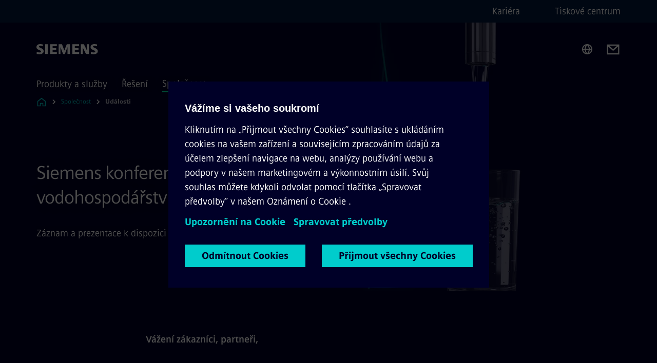

--- FILE ---
content_type: text/html
request_url: https://www.siemens.com/cz/cs/spolecnost/veletrhy-udalosti/konference-voda.html?elqTrackId=a53d0b92fe23489eb7ed9f93d0921261
body_size: 8612
content:
<!DOCTYPE html>
<html lang='cs' dir='ltr'>

  <head>
    <meta charset='utf-8' />
    <link rel="stylesheet" type="text/css" href="/assets/static/onRenderClient.45efb5d4.css"><link rel="stylesheet" type="text/css" href="/assets/static/search.1156d725.css"><link rel="stylesheet" type="text/css" href="/assets/static/StepCarousel.cca2ceee.css"><link rel="stylesheet" type="text/css" href="/assets/static/ResponsiveLayout.7f1d8e7e.css"><link rel="stylesheet" type="text/css" href="/assets/static/Modal.02e7bb2e.css"><link rel="stylesheet" type="text/css" href="/assets/static/ScrollbarShadows.5173f092.css"><link rel="stylesheet" type="text/css" href="/assets/static/use-section-in-viewport.db47ab30.css">
    <link rel="stylesheet" type="text/css" href="/assets/static/StageWrapper.f250b17a.css"><link rel="stylesheet" type="text/css" href="/assets/static/Logo.0c904b93.css"><link rel="stylesheet" type="text/css" href="/assets/static/SearchInput.2865e8cc.css"><link rel="stylesheet" type="text/css" href="/assets/static/Breadcrumbs.3497a2a9.css"><link rel="stylesheet" type="text/css" href="/assets/static/Button.7d9878e9.css"><link rel="stylesheet" type="text/css" href="/assets/static/DefaultPage.ec7bd55c.css"><link rel="preload" href="/assets/static/SectionAnchor.9aae9b0c.css" as="style" type="text/css"><meta name="viewport" content="width=device-width, initial-scale=1, maximum-scale=1, minimum-scale=1, user-scalable=no, viewport-fit=cover" /><meta name='app-revision' content='2025-11-20T10:13:36.000Z - master - 6f77caf' /><meta http-equiv='Cache-Control' content='public, max-age=600, must-revalidate'><link rel="preload" as="image" imagesrcset="https://assets.new.siemens.com/siemens/assets/api/uuid:acf3c970-d66b-416c-a2ea-1d610f365baf/width:3840/quality:high/Jarn-akademie-Siemens.webp 3840w,https://assets.new.siemens.com/siemens/assets/api/uuid:acf3c970-d66b-416c-a2ea-1d610f365baf/width:2732/quality:high/Jarn-akademie-Siemens.webp 2732w,https://assets.new.siemens.com/siemens/assets/api/uuid:acf3c970-d66b-416c-a2ea-1d610f365baf/width:2224/quality:high/Jarn-akademie-Siemens.webp 2224w,https://assets.new.siemens.com/siemens/assets/api/uuid:acf3c970-d66b-416c-a2ea-1d610f365baf/width:2048/quality:high/Jarn-akademie-Siemens.webp 2048w,https://assets.new.siemens.com/siemens/assets/api/uuid:acf3c970-d66b-416c-a2ea-1d610f365baf/width:1920/quality:high/Jarn-akademie-Siemens.webp 1920w,https://assets.new.siemens.com/siemens/assets/api/uuid:acf3c970-d66b-416c-a2ea-1d610f365baf/width:1266/quality:high/Jarn-akademie-Siemens.webp 1266w,https://assets.new.siemens.com/siemens/assets/api/uuid:acf3c970-d66b-416c-a2ea-1d610f365baf/width:1125/quality:high/Jarn-akademie-Siemens.webp 1125w,https://assets.new.siemens.com/siemens/assets/api/uuid:acf3c970-d66b-416c-a2ea-1d610f365baf/width:750/quality:high/Jarn-akademie-Siemens.webp 750w,https://assets.new.siemens.com/siemens/assets/api/uuid:acf3c970-d66b-416c-a2ea-1d610f365baf/width:640/quality:high/Jarn-akademie-Siemens.webp 640w,https://assets.new.siemens.com/siemens/assets/api/uuid:acf3c970-d66b-416c-a2ea-1d610f365baf/width:320/quality:high/Jarn-akademie-Siemens.webp 320w,https://assets.new.siemens.com/siemens/assets/api/uuid:acf3c970-d66b-416c-a2ea-1d610f365baf/width:100/quality:low/Jarn-akademie-Siemens.webp 100w" imagesizes="100vw" fetchpriority="high" /><title>Siemens konference: Umělá inteligence ve vodohospodářství - Siemens CZ</title>
<link rel="canonical" href="https://www.siemens.com/cz/cs/spolecnost/veletrhy-udalosti/konference-voda.html">
<meta name="dc.date.created" content="2022-04-20T09:00:00Z" data-generated="">
<meta name="dc.date.modified" content="2024-08-20T21:27:31Z" data-generated="">
<meta name="dc.identifier" content="/content/tenants/siemens-com/cz/cs/company/fairs-events/konference-voda" data-generated="">
<meta name="dc.language" content="cs" data-generated="">
<meta name="dc.region" content="cz" data-generated="">
<meta name="description" content="Access Siemens conference recordings and presentations on AI in water management - fill out the form to receive event details and insights." data-generated="">
<meta name="fragmentUUID" content="siem:UuMRFw5089Y" data-generated="">
<meta name="google-site-verification" content="Fvc_0K5ODtgQhJnUZsLIdmILnMTt2yNV_oA4xxtDVSw" data-generated="">
<meta name="language" content="cs" data-generated="">
<meta name="msapplication-tap-highlight" content="NO" data-generated="">
<meta name="org" content="CM" data-generated="">
<meta name="robots" content="follow,index" data-generated="">
<meta name="searchTeaserImage" content="https://assets.new.siemens.com/siemens/assets/api/uuid:acf3c970-d66b-416c-a2ea-1d610f365baf/width:2000/quality:high/Water-Campaign-2022-Water-industry.jpg" data-generated="">
<meta name="searchTitle" content="Siemens konference: Umělá inteligence ve vodohospodářství" data-generated="">
<meta name="tags" content="22de7236-d491-4593-8073-48faac4e7b3b,adedba27-94cb-46a4-885f-e1fe8654845c" data-generated="">
<meta name="template" content="fw_siemens-story-page" data-generated="">
<meta name="twitter:card" content="summary_large_image" data-generated="">
<meta name="twitter:description" content="Siemens konference: Umělá inteligence ve vodohospodářství" data-generated="">
<meta name="twitter:image" content="https://assets.new.siemens.com/siemens/assets/api/uuid:acf3c970-d66b-416c-a2ea-1d610f365baf/width:2000/quality:high/Water-Campaign-2022-Water-industry.jpg" data-generated="">
<meta name="twitter:site" content="@Siemens" data-generated="">
<meta name="twitter:title" content="Siemens konference: Umělá inteligence ve vodohospodářství" data-generated="">
<meta property="og:description" content="Siemens konference: Umělá inteligence ve vodohospodářství" data-generated="">
<meta property="og:image" content="https://assets.new.siemens.com/siemens/assets/api/uuid:acf3c970-d66b-416c-a2ea-1d610f365baf/width:2000/quality:high/Water-Campaign-2022-Water-industry.jpg" data-generated="">
<meta property="og:locale" content="cs" data-generated="">
<meta property="og:site_name" content="Siemens Česká republika" data-generated="">
<meta property="og:title" content="Siemens konference: Umělá inteligence ve vodohospodářství" data-generated="">
<meta property="og:type" content="website" data-generated="">
<meta property="og:url" content="https://www.siemens.com/cz/cs/spolecnost/veletrhy-udalosti/konference-voda.html" data-generated=""><link rel="preconnect" href="https://assets.adobedtm.com" /><link rel="preconnect" href="https://w3.siemens.com" /><link rel="preconnect" href="https://siemens.sc.omtrdc.net" /><link rel="preconnect" href="https://assets.new.siemens.com" /><link rel='preconnect' href='https://api.dc.siemens.com/fluidweb' /><script src='//assets.adobedtm.com/launch-EN94e8a0c1a62247fb92741f83d3ea12b6.min.js'></script><link rel="apple-touch-icon" sizes="180x180" href="https://cdn.c2comms.cloud/images/favicons/1.0/apple-touch-icon.png"><link rel="icon" type="image/png" sizes="32x32" href="https://cdn.c2comms.cloud/images/favicons/1.0/favicon-32x32.png"><link rel="icon" type="image/png" sizes="16x16" href="https://cdn.c2comms.cloud/images/favicons/1.0/favicon-16x16.png"><link rel="manifest" href="https://cdn.c2comms.cloud/images/favicons/1.0/site.webmanifest"><link rel="mask-icon" href="https://cdn.c2comms.cloud/images/favicons/1.0/safari-pinned-tab.svg" color="#5bbad5"><link rel="shortcut icon" href="https://cdn.c2comms.cloud/images/favicons/1.0/favicon.ico"><meta name="msapplication-TileColor" content="#da532c"><meta name="msapplication-config" content="https://cdn.c2comms.cloud/images/favicons/1.0/browserconfig.xml"><meta name="theme-color" content="#ffffff"><script> var _mtm = window._mtm = window._mtm || []; _mtm.push({'mtm.startTime': (new Date().getTime()), 'event': 'mtm.Start'});
      (function() {
        var d=document, g=d.createElement('script'), s=d.getElementsByTagName('script')[0];
        g.async=true; g.src='https://w3.siemens.com/js/container_Rfpo1n9N.js'; s.parentNode.insertBefore(g,s);
      })();
    </script>
  </head>

  <body class='fluidWebRoot'>
    <div id='app'><div class="app"><!--[--><div class="page fluidPage app--componentBelowHeader"><div class="fluidPage__wrapper page__wrapper"><!--[--><header class="header header--hasImageBackground"><ul class="skipLinks" data-ste-element="skip-links"><li><a style="" class="button button--tertiary button--default button--icon button--iconArrowRight button--iconRight button--link skipLinks__skipLink skipLinks__skipLink" data-ste-element href="#main" target="_self"><!--[-->Skip to main content<!--]--></a></li><li><a data-ste-element="inlineLink" class="skipLinks__skipLink inlineLink inlineLink--default skipLinks__skipLink" href="#navigation"><!--[--><!----><!--[--><!--[-->Skip to main navigation<!--]--><!--]--><span class="icon icon__name--chevron-right inlineLink__icon" data-ste-element="icon" style="--icon-color:white;--icon-size:20px;" position="after"></span><!--]--></a></li><li><a data-ste-element="inlineLink" class="skipLinks__skipLink inlineLink inlineLink--default skipLinks__skipLink" href="#footer"><!--[--><!----><!--[--><!--[-->Skip to footer<!--]--><!--]--><span class="icon icon__name--chevron-right inlineLink__icon" data-ste-element="icon" style="--icon-color:white;--icon-size:20px;" position="after"></span><!--]--></a></li></ul><div class="responsiveLayout responsiveLayout--hideOnXsmall responsiveLayout--hideOnSmall header__metaMenu"><!--[--><!----><nav aria-label="Header secondary navigation" class="secondaryNavigation" data-ste-element="secondary-navigation"><!----><ul class="secondaryNavigation__links"><!--[--><li><!--[--><a data-ste-element="metaNavigationLink" class="metaNavigationLink secondaryNavigation__link" href="https://kariera.siemens.cz/" data-v-b19e575c>Kariéra</a><!--]--></li><li><!--[--><a data-ste-element="metaNavigationLink" class="metaNavigationLink secondaryNavigation__link" href="https://www.siemenspress.cz/" data-v-b19e575c>Tiskové centrum</a><!--]--></li><!--]--></ul></nav><!--]--></div><div class="header__topBar"><div class="header__logoContainer"><!--[--><!----><div class="logo" data-ste-element="logo"><a class="logo__logo" tabindex="0" title="Siemens" aria-label="Siemens" href="https://www.siemens.com/cz/cs.html" target="_self"><!--[--><div class="logo__logoSiemens logo__logoSiemens--white"></div><!--]--></a></div><!--]--><!----></div><div class="header__iconsWrapper"><div class="headerSearch" data-ste-element="header-search"><form class="headerSearch__form"><!----><div class="headerSearch__animationWrapper"><div class="responsiveLayout responsiveLayout--hideOnMedium responsiveLayout--hideOnLarge responsiveLayout--hideOnXlarge"><!--[--><button class="headerSearch__icon" type="submit" value="search" aria-label="Ask or search anything…"></button><!--]--></div><div class="responsiveLayout responsiveLayout--hideOnXsmall responsiveLayout--hideOnSmall"><!--[--><div class="submitInput submitInput--normal submitInput--empty headerSearch__inputWrapper" data-ste-element="submitInput"><!--[--><!--]--><input id="submitInput__input" value data-hj-allow aria-controls="suggestionList__undefined" class="headerSearch__input submitInput__input" aria-label="Ask or search anything…" placeholder="Ask or search anything…" size="23" maxlength="2000" type="text"><!--[--><!--]--><button class="submitInput__applyButton submitInput__applyButton--search" aria-label="Ask or search anything…"></button><!--[--><!--]--></div><div style="display:none;" class="headerSearch__dropdown"><div><span class="headerSearch__suggestionAudioHint" aria-live="polite" tabindex="-1">0 suggestions available. Use the up and down arrow keys to navigate.</span><div class="headerSearch__suggestionHeadline" tabindex="-1">Search suggestion</div><ul id="suggestionList__undefined" class="headerSearch__suggestions"><!--[--><!--]--><!--[--><!--]--><!--[--><!--]--></ul></div><!----></div><!--]--></div></div></form></div><!----><!----><div class="header__regionSelectorWrapper"><div class="regionSelector"><button id="meta-nav" class="regionSelector__trigger" data-ste-element="region-selector" aria-label="Region Selector" aria-expanded="false" data-disable-live-translation><div class="responsiveLayout responsiveLayout--hideOnXsmall responsiveLayout--hideOnSmall responsiveLayout--hideOnMedium"><!--[--><span data-disable-live-translation>Česko</span><!--]--></div></button><!----><!----><!----></div></div><a style="" aria-label="Contact us" class="button button--tertiary button--default button--link header__contactUs header__contactUs" data-ste-element href="https://new.siemens.com/cz/cz/spolecnost/o-nas/kontakty.html" target="_self"><!--[--><!--]--></a><!----><div class="header__navigationCloseWrapper"><!----></div><!----></div></div><div class="header__navigationWrapper"><div style="display:none;"><!----></div><nav id="navigation" class="header__navigation" aria-label="Header primary navigation"><!----><div class="responsiveLayout responsiveLayout--hideOnMedium responsiveLayout--hideOnLarge responsiveLayout--hideOnXlarge"><!--[--><ul><div class="header__burgerMenuWrapper"><button id="navigation" class="header__burgerMenu" aria-label="main menu" aria-expanded="false"></button></div></ul><!--]--></div><div class="responsiveLayout responsiveLayout--hideOnXsmall responsiveLayout--hideOnSmall" style="display:contents;"><!--[--><div class="stepCarousel"><ul class="stepCarousel__links"><!--[--><li class="stepCarousel__link"><!--[--><button class="header__firstNaviItem" aria-expanded="false" aria-haspopup="false" aria-live="off">Produkty a služby</button><!--]--></li><li class="stepCarousel__link"><!--[--><button class="header__firstNaviItem" aria-expanded="false" aria-haspopup="false" aria-live="off">Řešení</button><!--]--></li><li class="stepCarousel__link"><!--[--><button class="header__firstNaviItem header__firstNaviItem--activePath" aria-expanded="false" aria-haspopup="false" aria-live="off">Společnost</button><!--]--></li><!--]--><li><!--[--><!--]--></li></ul><!----><!----></div><!--]--></div></nav></div><!----><!----><!----><!----></header><!----><!--]--><!--[--><!--[--><main id="main" class="contentTree" data-ste-element="content-tree"><div class="contentTree__itemsWrapper"><!--[--><div class="contentTree__item"><!--[--><!--[--><div class="pageSection pageSection__layoutStageFullWidth stage stage--firstStage option--sizeFullscreen stage--backgroundImageVideo" data-test="dads" id="siem:n9lVYLNu6CN" data-anchor="SiemenskonferenceUmelainteligencevevodohospodarstvi" data-ste-element="stage"><!--[--><!--[--><div class="stage__imageWrapper"><div class="stage__responsiveImage responsiveImage" data-ste-element="responsive-image" style=""><!--[--><picture><!--[--><source data-sizes="auto" type="image/webp" data-srcset="https://assets.new.siemens.com/siemens/assets/api/uuid:acf3c970-d66b-416c-a2ea-1d610f365baf/width:3840/quality:high/Jarn-akademie-Siemens.webp 3840w,https://assets.new.siemens.com/siemens/assets/api/uuid:acf3c970-d66b-416c-a2ea-1d610f365baf/width:2732/quality:high/Jarn-akademie-Siemens.webp 2732w,https://assets.new.siemens.com/siemens/assets/api/uuid:acf3c970-d66b-416c-a2ea-1d610f365baf/width:2224/quality:high/Jarn-akademie-Siemens.webp 2224w,https://assets.new.siemens.com/siemens/assets/api/uuid:acf3c970-d66b-416c-a2ea-1d610f365baf/width:2048/quality:high/Jarn-akademie-Siemens.webp 2048w,https://assets.new.siemens.com/siemens/assets/api/uuid:acf3c970-d66b-416c-a2ea-1d610f365baf/width:1920/quality:high/Jarn-akademie-Siemens.webp 1920w,https://assets.new.siemens.com/siemens/assets/api/uuid:acf3c970-d66b-416c-a2ea-1d610f365baf/width:1266/quality:high/Jarn-akademie-Siemens.webp 1266w,https://assets.new.siemens.com/siemens/assets/api/uuid:acf3c970-d66b-416c-a2ea-1d610f365baf/width:1125/quality:high/Jarn-akademie-Siemens.webp 1125w,https://assets.new.siemens.com/siemens/assets/api/uuid:acf3c970-d66b-416c-a2ea-1d610f365baf/width:750/quality:high/Jarn-akademie-Siemens.webp 750w,https://assets.new.siemens.com/siemens/assets/api/uuid:acf3c970-d66b-416c-a2ea-1d610f365baf/width:640/quality:high/Jarn-akademie-Siemens.webp 640w,https://assets.new.siemens.com/siemens/assets/api/uuid:acf3c970-d66b-416c-a2ea-1d610f365baf/width:320/quality:high/Jarn-akademie-Siemens.webp 320w,https://assets.new.siemens.com/siemens/assets/api/uuid:acf3c970-d66b-416c-a2ea-1d610f365baf/width:100/quality:low/Jarn-akademie-Siemens.webp 100w" data-lowsrc="https://assets.new.siemens.com/siemens/assets/api/uuid:acf3c970-d66b-416c-a2ea-1d610f365baf/width:100/quality:low/Jarn-akademie-Siemens.jpg"><source data-sizes="auto" data-srcset="https://assets.new.siemens.com/siemens/assets/api/uuid:acf3c970-d66b-416c-a2ea-1d610f365baf/width:3840/quality:high/Jarn-akademie-Siemens.jpg 3840w,https://assets.new.siemens.com/siemens/assets/api/uuid:acf3c970-d66b-416c-a2ea-1d610f365baf/width:2732/quality:high/Jarn-akademie-Siemens.jpg 2732w,https://assets.new.siemens.com/siemens/assets/api/uuid:acf3c970-d66b-416c-a2ea-1d610f365baf/width:2224/quality:high/Jarn-akademie-Siemens.jpg 2224w,https://assets.new.siemens.com/siemens/assets/api/uuid:acf3c970-d66b-416c-a2ea-1d610f365baf/width:2048/quality:high/Jarn-akademie-Siemens.jpg 2048w,https://assets.new.siemens.com/siemens/assets/api/uuid:acf3c970-d66b-416c-a2ea-1d610f365baf/width:1920/quality:high/Jarn-akademie-Siemens.jpg 1920w,https://assets.new.siemens.com/siemens/assets/api/uuid:acf3c970-d66b-416c-a2ea-1d610f365baf/width:1266/quality:high/Jarn-akademie-Siemens.jpg 1266w,https://assets.new.siemens.com/siemens/assets/api/uuid:acf3c970-d66b-416c-a2ea-1d610f365baf/width:1125/quality:high/Jarn-akademie-Siemens.jpg 1125w,https://assets.new.siemens.com/siemens/assets/api/uuid:acf3c970-d66b-416c-a2ea-1d610f365baf/width:750/quality:high/Jarn-akademie-Siemens.jpg 750w,https://assets.new.siemens.com/siemens/assets/api/uuid:acf3c970-d66b-416c-a2ea-1d610f365baf/width:640/quality:high/Jarn-akademie-Siemens.jpg 640w,https://assets.new.siemens.com/siemens/assets/api/uuid:acf3c970-d66b-416c-a2ea-1d610f365baf/width:320/quality:high/Jarn-akademie-Siemens.jpg 320w,https://assets.new.siemens.com/siemens/assets/api/uuid:acf3c970-d66b-416c-a2ea-1d610f365baf/width:100/quality:low/Jarn-akademie-Siemens.jpg 100w" data-lowsrc="https://assets.new.siemens.com/siemens/assets/api/uuid:acf3c970-d66b-416c-a2ea-1d610f365baf/width:100/quality:low/Jarn-akademie-Siemens.webp"><!--]--><img data-sizes="auto" alt="Jarní akademie Siemens" title="Jarní akademie Siemens" class="stage__imageElement lazyload blur-up responsiveImage__blurUp--always" style="" data-src="https://assets.new.siemens.com/siemens/assets/api/uuid:acf3c970-d66b-416c-a2ea-1d610f365baf/width:100/quality:low/Jarn-akademie-Siemens.jpg"></picture><noscript><picture><!--[--><source type="image/webp" srcset="https://assets.new.siemens.com/siemens/assets/api/uuid:acf3c970-d66b-416c-a2ea-1d610f365baf/width:3840/quality:high/Jarn-akademie-Siemens.webp 3840w,https://assets.new.siemens.com/siemens/assets/api/uuid:acf3c970-d66b-416c-a2ea-1d610f365baf/width:2732/quality:high/Jarn-akademie-Siemens.webp 2732w,https://assets.new.siemens.com/siemens/assets/api/uuid:acf3c970-d66b-416c-a2ea-1d610f365baf/width:2224/quality:high/Jarn-akademie-Siemens.webp 2224w,https://assets.new.siemens.com/siemens/assets/api/uuid:acf3c970-d66b-416c-a2ea-1d610f365baf/width:2048/quality:high/Jarn-akademie-Siemens.webp 2048w,https://assets.new.siemens.com/siemens/assets/api/uuid:acf3c970-d66b-416c-a2ea-1d610f365baf/width:1920/quality:high/Jarn-akademie-Siemens.webp 1920w,https://assets.new.siemens.com/siemens/assets/api/uuid:acf3c970-d66b-416c-a2ea-1d610f365baf/width:1266/quality:high/Jarn-akademie-Siemens.webp 1266w,https://assets.new.siemens.com/siemens/assets/api/uuid:acf3c970-d66b-416c-a2ea-1d610f365baf/width:1125/quality:high/Jarn-akademie-Siemens.webp 1125w,https://assets.new.siemens.com/siemens/assets/api/uuid:acf3c970-d66b-416c-a2ea-1d610f365baf/width:750/quality:high/Jarn-akademie-Siemens.webp 750w,https://assets.new.siemens.com/siemens/assets/api/uuid:acf3c970-d66b-416c-a2ea-1d610f365baf/width:640/quality:high/Jarn-akademie-Siemens.webp 640w,https://assets.new.siemens.com/siemens/assets/api/uuid:acf3c970-d66b-416c-a2ea-1d610f365baf/width:320/quality:high/Jarn-akademie-Siemens.webp 320w,https://assets.new.siemens.com/siemens/assets/api/uuid:acf3c970-d66b-416c-a2ea-1d610f365baf/width:100/quality:low/Jarn-akademie-Siemens.webp 100w"><source srcset="https://assets.new.siemens.com/siemens/assets/api/uuid:acf3c970-d66b-416c-a2ea-1d610f365baf/width:3840/quality:high/Jarn-akademie-Siemens.jpg 3840w,https://assets.new.siemens.com/siemens/assets/api/uuid:acf3c970-d66b-416c-a2ea-1d610f365baf/width:2732/quality:high/Jarn-akademie-Siemens.jpg 2732w,https://assets.new.siemens.com/siemens/assets/api/uuid:acf3c970-d66b-416c-a2ea-1d610f365baf/width:2224/quality:high/Jarn-akademie-Siemens.jpg 2224w,https://assets.new.siemens.com/siemens/assets/api/uuid:acf3c970-d66b-416c-a2ea-1d610f365baf/width:2048/quality:high/Jarn-akademie-Siemens.jpg 2048w,https://assets.new.siemens.com/siemens/assets/api/uuid:acf3c970-d66b-416c-a2ea-1d610f365baf/width:1920/quality:high/Jarn-akademie-Siemens.jpg 1920w,https://assets.new.siemens.com/siemens/assets/api/uuid:acf3c970-d66b-416c-a2ea-1d610f365baf/width:1266/quality:high/Jarn-akademie-Siemens.jpg 1266w,https://assets.new.siemens.com/siemens/assets/api/uuid:acf3c970-d66b-416c-a2ea-1d610f365baf/width:1125/quality:high/Jarn-akademie-Siemens.jpg 1125w,https://assets.new.siemens.com/siemens/assets/api/uuid:acf3c970-d66b-416c-a2ea-1d610f365baf/width:750/quality:high/Jarn-akademie-Siemens.jpg 750w,https://assets.new.siemens.com/siemens/assets/api/uuid:acf3c970-d66b-416c-a2ea-1d610f365baf/width:640/quality:high/Jarn-akademie-Siemens.jpg 640w,https://assets.new.siemens.com/siemens/assets/api/uuid:acf3c970-d66b-416c-a2ea-1d610f365baf/width:320/quality:high/Jarn-akademie-Siemens.jpg 320w,https://assets.new.siemens.com/siemens/assets/api/uuid:acf3c970-d66b-416c-a2ea-1d610f365baf/width:100/quality:low/Jarn-akademie-Siemens.jpg 100w"><!--]--><img alt="Jarní akademie Siemens" title="Jarní akademie Siemens" loading="lazy" class="stage__imageElement" style="" src="https://assets.new.siemens.com/siemens/assets/api/uuid:acf3c970-d66b-416c-a2ea-1d610f365baf/width:100/quality:low/Jarn-akademie-Siemens.jpg"></picture></noscript><!--]--><!----></div><!----></div><div class="stage__content"><div class="stage__headerContainer"><!----><h1 class="stage__header"><span>Siemens konference: Umělá inteligence ve vodohospodářství</span></h1></div><div class="responsiveLayout"><!--[--><div class="stage__description"><div class="stage__text"><html><head></head><body>Záznam a prezentace k dispozici</body></html></div><!----><div class="stage__buttonsContainer"><!----></div></div><!----><!--]--></div></div><!----><!----><!--]--><!--]--></div><!----><!--]--><!----><!----><!--]--></div><div class="contentTree__item"><!----></div><div class="contentTree__item"><!----></div><!--]--><div class="contentTree__item"><!----></div></div></main><!--]--><!--]--></div><!----><!----><div class="page__backToTopButtonContainer"><!----></div><footer id="footer" class="footer" data-ste-element="footer"><!--[--><!--[--><ul class="footer__footerLinksWrapper footer__footerLinksWrapper--flexEnd"><!--[--><li class="footer__footerLinksItem"><a class="footerLink footer__footerLink" data-ste-element="footerLink" href="https://www.siemens.com/cz/cs/spolecnost/o-nas/kontakty.html" data-v-774b2169><!--[-->O společnosti<!--]--></a></li><li class="footer__footerLinksItem"><a class="footerLink footer__footerLink" data-ste-element="footerLink" href="https://www.siemens.com/cz/cs/obecne/podminky-uzivani.html" data-v-774b2169><!--[-->Podmínky užívání <!--]--></a></li><li class="footer__footerLinksItem"><a class="footerLink footer__footerLink" data-ste-element="footerLink" href="https://www.siemens.com/cz/cs/obecne/pravidla-cookies.html" data-v-774b2169><!--[-->Pravidla Cookies <!--]--></a></li><li class="footer__footerLinksItem"><a class="footerLink footer__footerLink" data-ste-element="footerLink" href="https://www.siemens.com/cz/cs/obecne/ochrana-osobnich-udaju.html" data-v-774b2169><!--[-->Ochrana osobních údajů<!--]--></a></li><li class="footer__footerLinksItem"><a class="footerLink footer__footerLink" data-ste-element="footerLink" href="https://www.siemens.com/cz/cs/obecne/digital-id.html" data-v-774b2169><!--[-->Digital ID <!--]--></a></li><li class="footer__footerLinksItem"><a class="footerLink footer__footerLink" data-ste-element="footerLink" href="https://www.siemens.com/cz/cs/spolecnost/o-nas/spolecenska-odpovednost/whistleblowing.html" data-v-774b2169><!--[-->Whistleblowing<!--]--></a></li><!--]--></ul><!--]--><!--[--><!----><!--]--><!--[--><div class="footer__copyrightWrapper"><span class="footer__copyright">Copyright © 1996 - 2025 Siemens, s.r.o</span></div><!--]--><!--[--><div class="footer__socialMedia__wrapper"><div class="logo_wrapper"><div id="logo" class="logo"><a class="logo__logo" href="https://www.siemens.com/global/en.html" tabindex="0" title="Siemens" aria-label="Siemens" style="" target="_blank"><div class="logo__logoSiemens"></div></a></div><!----></div><ul class="footer__socialMedia_links"><!--[--><li><a aria-label="LinkedIn" href="https://www.linkedin.com/company/siemens" class="footer__socialMediaItem" rel="noopener noreferrer" target="_blank"><span class="icon icon__name--linkedin" data-ste-element="icon" style="--icon-color:white;--icon-size:24px;"></span></a></li><li><a aria-label="YouTube" href="https://www.youtube.com/user/Siemens" class="footer__socialMediaItem" rel="noopener noreferrer" target="_blank"><span class="icon icon__name--youtube" data-ste-element="icon" style="--icon-color:white;--icon-size:24px;"></span></a></li><li><a aria-label="Instagram" href="https://www.instagram.com/siemensczech/" class="footer__socialMediaItem" rel="noopener noreferrer" target="_blank"><span class="icon icon__name--instagram" data-ste-element="icon" style="--icon-color:white;--icon-size:24px;"></span></a></li><li><a aria-label="Twitter" href="https://www.twitter.com/SiemensCzech" class="footer__socialMediaItem" rel="noopener noreferrer" target="_blank"><span class="icon icon__name--twitter" data-ste-element="icon" style="--icon-color:white;--icon-size:24px;"></span></a></li><li><a aria-label="Facebook" href="https://www.facebook.com/SiemensCzech" class="footer__socialMediaItem" rel="noopener noreferrer" target="_blank"><span class="icon icon__name--facebook" data-ste-element="icon" style="--icon-color:white;--icon-size:24px;"></span></a></li><!--]--></ul></div><!--]--><!--]--></footer></div><!--]--></div></div>
    <link rel="modulepreload" href="/assets/js/ResponsiveImage-440f251c.js" as="script" type="text/javascript"><link rel="modulepreload" href="/assets/js/PageSection-a3cc87c7.js" as="script" type="text/javascript"><link rel="modulepreload" href="/assets/js/StageWrapper.vue_vue_type_script_setup_true_lang-f9fdb537.js" as="script" type="text/javascript"><link rel="modulepreload" href="/assets/js/StageWrapper-2ab0fcbd.js" as="script" type="text/javascript"><link rel="modulepreload" href="/assets/js/Button-54bae0bc.js" as="script" type="text/javascript"><link rel="modulepreload" href="/assets/js/DefaultPage-fc7114f0.js" as="script" type="text/javascript"><link rel="modulepreload" href="/assets/js/SectionAnchor-ac5744a5.js" as="script" type="text/javascript"><script>"use strict";(()=>{var{replace:s}="",g=/&(?:amp|#38|lt|#60|gt|#62|apos|#39|quot|#34);/g;var l={"&amp;":"&","&#38;":"&","&lt;":"<","&#60;":"<","&gt;":">","&#62;":">","&apos;":"'","&#39;":"'","&quot;":'"',"&#34;":'"'},p=e=>l[e],n=e=>s.call(e,g,p);var o={A:"groupA",B:"groupB"};var t={BAD_REQUEST:400,INTERNAL_SERVER_ERROR:500,NOT_FOUND:404,TEMPORARY_REDIRECT:307,UNARHORIZED:401},c={[t.TEMPORARY_REDIRECT]:{code:t.BAD_REQUEST,message:"Method and body not changed.",title:"Temporary Redirect"},[t.BAD_REQUEST]:{code:t.BAD_REQUEST,title:"Bad request"},[t.UNARHORIZED]:{code:t.UNARHORIZED,title:"Unauthorized"},[t.NOT_FOUND]:{code:t.NOT_FOUND,message:"This page could not be found.",title:"Page Not Found"},[t.INTERNAL_SERVER_ERROR]:{code:t.INTERNAL_SERVER_ERROR,message:"Internal Server Error",title:"Something went wrong."}};var r=(e,a)=>{if(!a)return;if(a==="main"){e.abtest=o.A;return}e.abtest=o.B,e.path=e.path.replace(/(.*)-b\.html$/,"$1.html")};window.siemens={datalayer:JSON.parse(n(`{\&quot;activateStream\&quot;:false,\&quot;companyName\&quot;:\&quot;Siemens Česká republika\&quot;,\&quot;component\&quot;:{},\&quot;copyright\&quot;:\&quot;Copyright © 1996 - &lt;year&gt; Siemens, s.r.o\&quot;,\&quot;dateFormat\&quot;:\&quot;MMM d, yyyy\&quot;,\&quot;dateFormatWithoutYear\&quot;:\&quot;MMM d\&quot;,\&quot;designVariant\&quot;:\&quot;dark\&quot;,\&quot;footerLinks\&quot;:[{\&quot;text\&quot;:\&quot;O společnosti\&quot;,\&quot;url\&quot;:\&quot;https://www.siemens.com/cz/cs/spolecnost/o-nas/kontakty.html\&quot;,\&quot;target\&quot;:\&quot;newtab\&quot;},{\&quot;text\&quot;:\&quot;Podmínky užívání \&quot;,\&quot;url\&quot;:\&quot;https://www.siemens.com/cz/cs/obecne/podminky-uzivani.html\&quot;,\&quot;target\&quot;:\&quot;newtab\&quot;},{\&quot;text\&quot;:\&quot;Pravidla Cookies \&quot;,\&quot;url\&quot;:\&quot;https://www.siemens.com/cz/cs/obecne/pravidla-cookies.html\&quot;,\&quot;target\&quot;:\&quot;newtab\&quot;},{\&quot;text\&quot;:\&quot;Ochrana osobních údajů\&quot;,\&quot;url\&quot;:\&quot;https://www.siemens.com/cz/cs/obecne/ochrana-osobnich-udaju.html\&quot;,\&quot;target\&quot;:\&quot;newtab\&quot;},{\&quot;text\&quot;:\&quot;Digital ID \&quot;,\&quot;url\&quot;:\&quot;https://www.siemens.com/cz/cs/obecne/digital-id.html\&quot;,\&quot;target\&quot;:\&quot;newtab\&quot;},{\&quot;text\&quot;:\&quot;Whistleblowing\&quot;,\&quot;url\&quot;:\&quot;https://www.siemens.com/cz/cs/spolecnost/o-nas/spolecenska-odpovednost/whistleblowing.html\&quot;,\&quot;target\&quot;:\&quot;newtab\&quot;}],\&quot;headerLinks\&quot;:[{\&quot;text\&quot;:\&quot;Kariéra\&quot;,\&quot;url\&quot;:\&quot;https://kariera.siemens.cz/\&quot;,\&quot;target\&quot;:\&quot;sametab\&quot;},{\&quot;text\&quot;:\&quot;Tiskové centrum\&quot;,\&quot;url\&quot;:\&quot;https://www.siemenspress.cz/\&quot;,\&quot;target\&quot;:\&quot;newtab\&quot;}],\&quot;isBusinessLinksDeactivated\&quot;:true,\&quot;jquery\&quot;:false,\&quot;language\&quot;:\&quot;cs\&quot;,\&quot;navRegion\&quot;:\&quot;cz\&quot;,\&quot;navigation\&quot;:{\&quot;continent\&quot;:\&quot;Europe\&quot;,\&quot;inPageNavigation\&quot;:{\&quot;enabled\&quot;:false,\&quot;headlines\&quot;:[]},\&quot;navTitle\&quot;:\&quot;Siemens konference: Umělá inteligence ve vodohospodářství\&quot;,\&quot;navText\&quot;:\&quot;Siemens konference: Umělá inteligence ve vodohospodářství\&quot;,\&quot;hideInNav\&quot;:true,\&quot;showInBread\&quot;:false,\&quot;linkUrl\&quot;:\&quot;https://www.siemens.com/cz/cs/spolecnost/veletrhy-udalosti/konference-voda.html\&quot;,\&quot;rank\&quot;:52},\&quot;pagePath\&quot;:\&quot;/cz/cs/spolecnost/veletrhy-udalosti/konference-voda.html\&quot;,\&quot;pageStructure\&quot;:[\&quot;siem:n9lVYLNu6CN\&quot;,\&quot;siem:w0ZvKCPlhGT\&quot;,\&quot;siem:I2Scjy9HkfB\&quot;],\&quot;pageTitle\&quot;:\&quot;Siemens konference: Umělá inteligence ve vodohospodářství - Siemens CZ\&quot;,\&quot;snapScroll\&quot;:false,\&quot;socialChannels\&quot;:[{\&quot;label\&quot;:\&quot;Facebook\&quot;,\&quot;url\&quot;:\&quot;https://www.facebook.com/SiemensCzech\&quot;,\&quot;type\&quot;:\&quot;facebook\&quot;},{\&quot;label\&quot;:\&quot;Instagram\&quot;,\&quot;url\&quot;:\&quot;https://www.instagram.com/siemensczech/\&quot;,\&quot;type\&quot;:\&quot;instagram\&quot;},{\&quot;label\&quot;:\&quot;Twitter\&quot;,\&quot;url\&quot;:\&quot;https://www.twitter.com/SiemensCzech\&quot;,\&quot;type\&quot;:\&quot;twitter\&quot;},{\&quot;label\&quot;:\&quot;LinkedIn\&quot;,\&quot;url\&quot;:\&quot;https://www.linkedin.com/company/siemens\&quot;,\&quot;type\&quot;:\&quot;linkedin\&quot;},{\&quot;label\&quot;:\&quot;YouTube\&quot;,\&quot;url\&quot;:\&quot;https://www.youtube.com/user/Siemens\&quot;,\&quot;type\&quot;:\&quot;youtube\&quot;}],\&quot;tagsearchContentItems\&quot;:[],\&quot;tagsearchEnableRelatedTags\&quot;:false,\&quot;tagsearchInitialContent\&quot;:[],\&quot;tagsearchShowRecommendations\&quot;:false,\&quot;tagsearchTags\&quot;:[\&quot;Průmyslová automatizace a digitalizace, pohony\&quot;,\&quot;Školení, webinář\&quot;],\&quot;topics\&quot;:[],\&quot;urlParams\&quot;:[],\&quot;useLazyload\&quot;:false}`)),pageConfiguration:JSON.parse(n(`{\&quot;path\&quot;:\&quot;/cz/cs/spolecnost/veletrhy-udalosti/konference-voda.html\&quot;,\&quot;dateFormat\&quot;:\&quot;MMM d, yyyy\&quot;,\&quot;dateFormatWithoutYear\&quot;:\&quot;MMM d\&quot;,\&quot;pageStructure\&quot;:[\&quot;siem:n9lVYLNu6CN\&quot;,\&quot;siem:w0ZvKCPlhGT\&quot;,\&quot;siem:I2Scjy9HkfB\&quot;],\&quot;tagsearchEnableRelatedTags\&quot;:false,\&quot;tagsearchInitialContent\&quot;:[],\&quot;tagsearchShowRecommendations\&quot;:false,\&quot;tagsearchTags\&quot;:[\&quot;Průmyslová automatizace a digitalizace, pohony\&quot;,\&quot;Školení, webinář\&quot;],\&quot;companyName\&quot;:\&quot;Siemens Česká republika\&quot;,\&quot;copyRight\&quot;:\&quot;Copyright © 1996 - &lt;year&gt; Siemens, s.r.o\&quot;,\&quot;socialChannels\&quot;:[{\&quot;label\&quot;:\&quot;Facebook\&quot;,\&quot;url\&quot;:\&quot;https://www.facebook.com/SiemensCzech\&quot;,\&quot;type\&quot;:\&quot;facebook\&quot;},{\&quot;label\&quot;:\&quot;Instagram\&quot;,\&quot;url\&quot;:\&quot;https://www.instagram.com/siemensczech/\&quot;,\&quot;type\&quot;:\&quot;instagram\&quot;},{\&quot;label\&quot;:\&quot;Twitter\&quot;,\&quot;url\&quot;:\&quot;https://www.twitter.com/SiemensCzech\&quot;,\&quot;type\&quot;:\&quot;twitter\&quot;},{\&quot;label\&quot;:\&quot;LinkedIn\&quot;,\&quot;url\&quot;:\&quot;https://www.linkedin.com/company/siemens\&quot;,\&quot;type\&quot;:\&quot;linkedin\&quot;},{\&quot;label\&quot;:\&quot;YouTube\&quot;,\&quot;url\&quot;:\&quot;https://www.youtube.com/user/Siemens\&quot;,\&quot;type\&quot;:\&quot;youtube\&quot;}],\&quot;footerLinks\&quot;:[{\&quot;text\&quot;:\&quot;O společnosti\&quot;,\&quot;url\&quot;:\&quot;https://www.siemens.com/cz/cs/spolecnost/o-nas/kontakty.html\&quot;,\&quot;target\&quot;:\&quot;newtab\&quot;},{\&quot;text\&quot;:\&quot;Podmínky užívání \&quot;,\&quot;url\&quot;:\&quot;https://www.siemens.com/cz/cs/obecne/podminky-uzivani.html\&quot;,\&quot;target\&quot;:\&quot;newtab\&quot;},{\&quot;text\&quot;:\&quot;Pravidla Cookies \&quot;,\&quot;url\&quot;:\&quot;https://www.siemens.com/cz/cs/obecne/pravidla-cookies.html\&quot;,\&quot;target\&quot;:\&quot;newtab\&quot;},{\&quot;text\&quot;:\&quot;Ochrana osobních údajů\&quot;,\&quot;url\&quot;:\&quot;https://www.siemens.com/cz/cs/obecne/ochrana-osobnich-udaju.html\&quot;,\&quot;target\&quot;:\&quot;newtab\&quot;},{\&quot;text\&quot;:\&quot;Digital ID \&quot;,\&quot;url\&quot;:\&quot;https://www.siemens.com/cz/cs/obecne/digital-id.html\&quot;,\&quot;target\&quot;:\&quot;newtab\&quot;},{\&quot;text\&quot;:\&quot;Whistleblowing\&quot;,\&quot;url\&quot;:\&quot;https://www.siemens.com/cz/cs/spolecnost/o-nas/spolecenska-odpovednost/whistleblowing.html\&quot;,\&quot;target\&quot;:\&quot;newtab\&quot;}],\&quot;headerLinks\&quot;:[{\&quot;text\&quot;:\&quot;Kariéra\&quot;,\&quot;url\&quot;:\&quot;https://kariera.siemens.cz/\&quot;,\&quot;target\&quot;:\&quot;sametab\&quot;},{\&quot;text\&quot;:\&quot;Tiskové centrum\&quot;,\&quot;url\&quot;:\&quot;https://www.siemenspress.cz/\&quot;,\&quot;target\&quot;:\&quot;newtab\&quot;}],\&quot;headerContactUsButtonLink\&quot;:\&quot;https://new.siemens.com/cz/cz/spolecnost/o-nas/kontakty.html\&quot;,\&quot;language\&quot;:\&quot;cs\&quot;,\&quot;activateStream\&quot;:false,\&quot;designVariant\&quot;:\&quot;dark\&quot;,\&quot;liveTranslation\&quot;:false,\&quot;snapScroll\&quot;:false,\&quot;analyticsPageTitle\&quot;:\&quot;Siemens konference: Umělá inteligence ve vodohospodářství\&quot;,\&quot;authorOrg\&quot;:\&quot;CM\&quot;,\&quot;dateCreated\&quot;:\&quot;2022-03-23T12:40:28Z\&quot;,\&quot;dateModified\&quot;:\&quot;2024-07-05T09:21:17Z\&quot;,\&quot;datePublished\&quot;:\&quot;2024-08-20T21:27:31Z\&quot;,\&quot;fragment_uuid\&quot;:\&quot;siem:UuMRFw5089Y\&quot;,\&quot;ownerOrg\&quot;:\&quot;CM\&quot;,\&quot;pageTitle\&quot;:\&quot;Siemens konference: Umělá inteligence ve vodohospodářství - Siemens CZ\&quot;,\&quot;metaData\&quot;:[\&quot;template=fw_siemens-story-page\&quot;,\&quot;og:image=https://assets.new.siemens.com/siemens/assets/api/uuid:acf3c970-d66b-416c-a2ea-1d610f365baf/width:2000/quality:high/Water-Campaign-2022-Water-industry.jpg\&quot;,\&quot;twitter:card=summary_large_image\&quot;,\&quot;og:site_name=Siemens Česká republika\&quot;,\&quot;language=cs\&quot;,\&quot;og:description=Siemens konference: Umělá inteligence ve vodohospodářství\&quot;,\&quot;twitter:image=https://assets.new.siemens.com/siemens/assets/api/uuid:acf3c970-d66b-416c-a2ea-1d610f365baf/width:2000/quality:high/Water-Campaign-2022-Water-industry.jpg\&quot;,\&quot;twitter:site=@Siemens\&quot;,\&quot;msapplication-tap-highlight=NO\&quot;,\&quot;robots=follow,index\&quot;,\&quot;og:type=website\&quot;,\&quot;twitter:title=Siemens konference: Umělá inteligence ve vodohospodářství\&quot;,\&quot;google-site-verification=Fvc_0K5ODtgQhJnUZsLIdmILnMTt2yNV_oA4xxtDVSw\&quot;,\&quot;org=CM\&quot;,\&quot;og:title=Siemens konference: Umělá inteligence ve vodohospodářství\&quot;,\&quot;dc.date.created=2022-04-20T09:00:00Z\&quot;,\&quot;searchTeaserImage=https://assets.new.siemens.com/siemens/assets/api/uuid:acf3c970-d66b-416c-a2ea-1d610f365baf/width:2000/quality:high/Water-Campaign-2022-Water-industry.jpg\&quot;,\&quot;searchTitle=Siemens konference: Umělá inteligence ve vodohospodářství\&quot;,\&quot;tags=22de7236-d491-4593-8073-48faac4e7b3b,adedba27-94cb-46a4-885f-e1fe8654845c\&quot;,\&quot;dc.region=cz\&quot;,\&quot;twitter:description=Siemens konference: Umělá inteligence ve vodohospodářství\&quot;,\&quot;og:locale=cs\&quot;,\&quot;dc.date.modified=2024-08-20T21:27:31Z\&quot;,\&quot;dc.identifier=/content/tenants/siemens-com/cz/cs/company/fairs-events/konference-voda\&quot;,\&quot;fragmentUUID=siem:UuMRFw5089Y\&quot;,\&quot;dc.language=cs\&quot;,\&quot;og:url=https://www.siemens.com/cz/cs/spolecnost/veletrhy-udalosti/konference-voda.html\&quot;,\&quot;description=Access Siemens conference recordings and presentations on AI in water management - fill out the form to receive event details and insights.\&quot;],\&quot;linkData\&quot;:[\&quot;canonical=https://www.siemens.com/cz/cs/spolecnost/veletrhy-udalosti/konference-voda.html\&quot;],\&quot;pageVersion\&quot;:\&quot;1.14\&quot;,\&quot;systemURL\&quot;:\&quot;/content/tenants/siemens-com/cz/cs/company/fairs-events/konference-voda\&quot;,\&quot;tags\&quot;:[{\&quot;uuid\&quot;:\&quot;22de7236-d491-4593-8073-48faac4e7b3b\&quot;,\&quot;path\&quot;:\&quot;products:industrial-automation\&quot;,\&quot;titles\&quot;:{\&quot;title_pt\&quot;:\&quot;Automação\&quot;,\&quot;title_en_us\&quot;:\&quot;Industrial automation\&quot;,\&quot;title_en\&quot;:\&quot;Industrial Automation\&quot;,\&quot;title\&quot;:\&quot;Industrial Automation\&quot;,\&quot;title_sv_se\&quot;:\&quot;Industriautomation\&quot;,\&quot;title_de\&quot;:\&quot;Industrie-Automatisierung\&quot;,\&quot;title_cs\&quot;:\&quot;Průmyslová automatizace a digitalizace, pohony\&quot;}},{\&quot;uuid\&quot;:\&quot;adedba27-94cb-46a4-885f-e1fe8654845c\&quot;,\&quot;path\&quot;:\&quot;event-typ:trainings\&quot;,\&quot;titles\&quot;:{\&quot;title_en\&quot;:\&quot;Training\&quot;,\&quot;title\&quot;:\&quot;Training\&quot;,\&quot;title_da\&quot;:\&quot;SITRAIN\&quot;,\&quot;title_pl\&quot;:\&quot;Szkolenia\&quot;,\&quot;title_de\&quot;:\&quot;Training\&quot;,\&quot;title_cs\&quot;:\&quot;Školení, webinář\&quot;}}],\&quot;template\&quot;:\&quot;fw_siemens-story-page\&quot;,\&quot;type\&quot;:\&quot;\&quot;,\&quot;visualTags\&quot;:[],\&quot;navigation\&quot;:{\&quot;continent\&quot;:\&quot;Europe\&quot;,\&quot;inPageNavigation\&quot;:{\&quot;enabled\&quot;:false,\&quot;headlines\&quot;:[]},\&quot;navTitle\&quot;:\&quot;Siemens konference: Umělá inteligence ve vodohospodářství\&quot;,\&quot;navText\&quot;:\&quot;Siemens konference: Umělá inteligence ve vodohospodářství\&quot;,\&quot;hideInNav\&quot;:true,\&quot;showInBread\&quot;:false,\&quot;linkUrl\&quot;:\&quot;https://www.siemens.com/cz/cs/spolecnost/veletrhy-udalosti/konference-voda.html\&quot;,\&quot;rank\&quot;:52},\&quot;navRegion\&quot;:\&quot;cz\&quot;,\&quot;topics\&quot;:[],\&quot;tenant\&quot;:\&quot;SIEMENS_COM\&quot;,\&quot;domain\&quot;:\&quot;COM\&quot;}`)),pageReady:!1};window.siemens.datalayer.page=window.siemens.pageConfiguration;var i;try{i=__X_AB_TEST__}catch{}finally{r(window.siemens.pageConfiguration,i)}})();
</script><script src="//w3.siemens.com/ote/ote_config.js"></script><script src="//w3.siemens.com/ote/aem/ote.js"></script><script type='module' src='/assets/js/usercentrics/siemens-usercentrics-581b5ec2.js'></script><script>    
    var client = new XMLHttpRequest();
    client.open('HEAD', window.location.href);
    client.onreadystatechange = function() {
	    if (this.readyState === client.HEADERS_RECEIVED) {
		    const abtest = client.getResponseHeader("X-Ab-Test");
		    if (abtest === 'main') {
			    siemens.datalayer.page.abtest = "groupA";
		    } else if (abtest === 'experiment') {
			siemens.datalayer.page.path = window.location.pathname;
			siemens.datalayer.page.abtest = "groupB";
		    }
        }
    };
    client.send();

</script>
<script>    
  (function () {
    var trackingTimer = setInterval(function () {
      var visitorApiIndex = 2;

      function checkConditions() {
        return typeof window.s_c_il !== "undefined"
          && window.s_c_il.length > visitorApiIndex
          && typeof window.s_c_il[visitorApiIndex] !== "undefined"
          && typeof window.s_c_il[visitorApiIndex].getMarketingCloudVisitorID !== "undefined"
          && window.s_c_il[visitorApiIndex].getMarketingCloudVisitorID() !== ""
          && siemens.datalayer.page.fragment_uuid
          && siemens.datalayer.page.path;
      }

      function callApi(trackQuery) {
        // Replaced jQuery AJAX with native fetch API
        fetch("https://api.dc.siemens.com/fluidweb", {
          method: "POST",
          headers: {
            "Content-Type": "application/json"
          },
          body: JSON.stringify(trackQuery)
        }).catch((error) => {
          console.error("Error sending tracking request:", error);
        });
      }

      function buildTrackQuery(userId, itemId, pagePath) {
        return {
          query: `{trackEvent (userId: "${userId}", itemId: "${itemId}", pagePath: "${pagePath}", eventType: "pageview", eventValue: 0.5, sessionId: "${userId}") }`
        };
      }

      if (checkConditions()) {
        clearInterval(trackingTimer);
        setTimeout(function () {
          var userId = window.s_c_il[visitorApiIndex].getMarketingCloudVisitorID();
          var itemId = siemens.datalayer.page.fragment_uuid;
          var pagePath = siemens.datalayer.page.path;

          var trackQuery = buildTrackQuery(userId, itemId, pagePath);

          callApi(trackQuery);
        }, 1000);
      }
    }, 250);
  })();
</script>
    <noscript aria-hidden='true'>
      <strong>
        We're sorry but the new Siemens doesn't work properly without JavaScript
        enabled. Please enable it to continue.
      </strong>
    </noscript>
    <script id="vike_pageContext" type="application/json">{"analyticsPageTitle":"!undefined","apolloState":{"globalsearch":{},"defaultClient":{"ROOT_QUERY":{"__typename":"Query","fluidFragments({\"filter\":{\"AND\":{\"AND\":{\"OR\":[{\"fluidFragmentsFilter\":{\"uuid\":\"siem:n9lVYLNu6CN\"}}],\"fluidFragmentsFilter\":[{\"category\":[\"APPLICATION\",\"CONTENT_GALLERY\",\"CONTENT_SEARCH\",\"FORM\",\"INTRO\",\"MEDIA_GALLERY\",\"MEDIA_RICHTEXT\",\"QUOTE\",\"SECTION\",\"SOLUTION_ADVISOR\",\"SPLIT_CONTAINER\",\"STAGE\",\"TABLE\",\"TEASER\"]}]}}}})":{"__typename":"FluidFragmentResults","fluidFragments":[{"__typename":"FluidFragment","category":"STAGE","uuid":"siem:n9lVYLNu6CN","metadata":{"__typename":"FluidFragmentStageMetadata","context":[],"country":["cz"],"language":"cs","lastIndexed":"2024-08-20T21:27:31Z","tags":[],"topics":[],"headline":"","subheadline":"","title":"Siemens konference: Umělá inteligence ve vodohospodářství","description":"Záznam a prezentace k dispozici","url":"","layout":"backgroundImageVideo","metaProperties":{"__typename":"FluidFragmentMetaProperties","buttonLabel":null},"media":[{"__typename":"FluidImage","description":"","title":"Jarní akademie Siemens","orientation":"landscape","ratio":"1036:691","downloadUrl":"https://assets.new.siemens.com/siemens/assets/api/uuid:acf3c970-d66b-416c-a2ea-1d610f365baf/operation:download/Water-Campaign-2022-Water-industry.jpg","seoName":"Jarní akademie Siemens","hotspots":[],"renditions({\"transform\":[{\"quality\":\"HIGH\",\"width\":3840},{\"quality\":\"HIGH\",\"width\":2732},{\"quality\":\"HIGH\",\"width\":2224},{\"quality\":\"HIGH\",\"width\":2048},{\"quality\":\"HIGH\",\"width\":1920},{\"quality\":\"HIGH\",\"width\":1266},{\"quality\":\"HIGH\",\"width\":1125},{\"quality\":\"HIGH\",\"width\":750},{\"quality\":\"HIGH\",\"width\":640},{\"quality\":\"HIGH\",\"width\":320},{\"quality\":\"LOW\",\"width\":100}]})":[{"__typename":"Rendition","url":"https://assets.new.siemens.com/siemens/assets/api/uuid:acf3c970-d66b-416c-a2ea-1d610f365baf/width:3840/quality:high/Jarn-akademie-Siemens.jpg"},{"__typename":"Rendition","url":"https://assets.new.siemens.com/siemens/assets/api/uuid:acf3c970-d66b-416c-a2ea-1d610f365baf/width:2732/quality:high/Jarn-akademie-Siemens.jpg"},{"__typename":"Rendition","url":"https://assets.new.siemens.com/siemens/assets/api/uuid:acf3c970-d66b-416c-a2ea-1d610f365baf/width:2224/quality:high/Jarn-akademie-Siemens.jpg"},{"__typename":"Rendition","url":"https://assets.new.siemens.com/siemens/assets/api/uuid:acf3c970-d66b-416c-a2ea-1d610f365baf/width:2048/quality:high/Jarn-akademie-Siemens.jpg"},{"__typename":"Rendition","url":"https://assets.new.siemens.com/siemens/assets/api/uuid:acf3c970-d66b-416c-a2ea-1d610f365baf/width:1920/quality:high/Jarn-akademie-Siemens.jpg"},{"__typename":"Rendition","url":"https://assets.new.siemens.com/siemens/assets/api/uuid:acf3c970-d66b-416c-a2ea-1d610f365baf/width:1266/quality:high/Jarn-akademie-Siemens.jpg"},{"__typename":"Rendition","url":"https://assets.new.siemens.com/siemens/assets/api/uuid:acf3c970-d66b-416c-a2ea-1d610f365baf/width:1125/quality:high/Jarn-akademie-Siemens.jpg"},{"__typename":"Rendition","url":"https://assets.new.siemens.com/siemens/assets/api/uuid:acf3c970-d66b-416c-a2ea-1d610f365baf/width:750/quality:high/Jarn-akademie-Siemens.jpg"},{"__typename":"Rendition","url":"https://assets.new.siemens.com/siemens/assets/api/uuid:acf3c970-d66b-416c-a2ea-1d610f365baf/width:640/quality:high/Jarn-akademie-Siemens.jpg"},{"__typename":"Rendition","url":"https://assets.new.siemens.com/siemens/assets/api/uuid:acf3c970-d66b-416c-a2ea-1d610f365baf/width:320/quality:high/Jarn-akademie-Siemens.jpg"},{"__typename":"Rendition","url":"https://assets.new.siemens.com/siemens/assets/api/uuid:acf3c970-d66b-416c-a2ea-1d610f365baf/width:100/quality:low/Jarn-akademie-Siemens.jpg"}]}],"visualTags":[],"visualTagsItems":null,"useAssets":true,"numberOfToplineTags":2,"secondaryButton":null}}],"count":1}}}},"customPageContext":"!undefined","deploymentConfig":{"ADYEN_CLIENT_KEY":"test_WMN7GLBS7BDDTC46PTBSBKMQNYX67JMK","ADYEN_ENVIRONMENT":"test","BRIGHTCOVE_ACCOUNT":"1813624294001","BRIGHTCOVE_PLAYER":"VMi7Ptd8P","CAPTCHA_KEY":"6Ld8me0UAAAAALJ2ka1shFDKmr_lcqLGVhiEYMyD","CART_TARGET":"https://xcelerator.siemens.com/global/en/cart.html","COMMS_CLOUD_ANALYTICS":"https://w3.siemens.com/js/container_Rfpo1n9N.js","DEX_API":"https://commerce-api.c2comms.cloud/dex-services/","DEX_IMAGE_TENANT":"/content/dam/siemens/products/marketplace/ecbe-products-new","DPM_HTTP":"https://exports.dps-registry.dc.siemens.com/dpm-export.json","ELOQUA_FORM_RENDERER_HTTP":"https://profiles.siemens.com/pub/v3/forms.js","ENABLE_FRAGMENT_PREVIEW":false,"FONT_VM_TEST_ENABLED":true,"HEADER_SEARCH_URL":"/global/en/search.html","INTEROPS_API":"https://public-apim.siemens.com/c00107-interop/api/v1/","MICROSOFT_FORM_API_ID":"https://public-eur.mkt.dynamics.com/api/v1.0/orgs/fbb5a5ca-32e4-41b4-b5eb-6f93ee4bf56a/","MICROSOFT_FORM_CACHED_URL":"https://assets-eur.mkt.dynamics.com/fbb5a5ca-32e4-41b4-b5eb-6f93ee4bf56a/digitalassets/forms/","MICROSOFT_FORM_RENDERER_HTTP":"https://cxppusa1formui01cdnsa01-endpoint.azureedge.net/eur/FormLoader/FormLoader.bundle.js","MOBILITY_FEATURE":false,"ONLY_DOT_COM_FEATURE":true,"ONLY_XCL_FEATURE":false,"ONLY_XMP_FEATURE":false,"PAYMEMT_CLIENT_ID":"COMMSCLOUD","PAYMENT_HTTP":"https://payment.siemens.com/js/integrated/payment.1.3.min.js","PREVIEW_MODE":false,"SEARCH_FACETS":["LANGUAGES","REGIONS"],"SEARCH_SSR_ENABLED":false,"SENTRY_DSN":"https://4d1f99057d177472603ecaf58f2eeee0@o4504753513824256.ingest.sentry.io/4506654723080192","ACTIVATE_STREAM":true,"ADD_TO_LIST_ENABLED_TAG_UUIDS":["5a7d247f-948d-4f67-959f-bb5eb7242507","4a6efece-5a13-4680-8902-115b6005a669","c3287982-b11c-49cf-9eaa-86363579d96b","8e07596f-2368-4d1b-ba11-9cf46160a42e"],"CONTACT_FORM_HTTP":"https://o8fhtryzal.execute-api.eu-west-1.amazonaws.com/prod","GRAPHQL_GLOBAL_SEARCH_HTTP":"https://api.dc.siemens.com/search","GRAPHQL_HTTP":"https://api.dc.siemens.com/fluidweb","LAUNCH_HTTP":"//assets.adobedtm.com/launch-EN94e8a0c1a62247fb92741f83d3ea12b6.min.js","NAVIGATION_TENANT":"SIEMENS_COM","SENTRY_ENV":"siemenscom-prod","STAGE":"master","SUBSCRIBE_FORM_HTTP":"https://o8fhtryzal.execute-api.eu-west-1.amazonaws.com/prod"},"homepageFallbackFrom":"!undefined","isClient":true,"isLocalhost":false,"language":"cs","piniaState":{"ui":{"backToTopHeightMultiplier":3,"design":"default","isStateRegionSelectorOpen":false,"modalMode":false},"contentTree":{},"inpage-navigation":{"visibleSectionId":null},"live-translation":{"currentLanguage":null,"disclaimerLanguage":null,"isDisclaimerAccepted":false,"isDisclaimerOpen":false},"searchBar":{"catalogSuggestionsLoading":false,"originalSearchTermAnalytics":"","searchTerm":"","searchTermAnalytics":"","showSearchBar":false,"suggestionTerm":"","suggestionsLoading":false,"triggerSearchAnalytics":false},"auth":{"loading":true},"tracking":{"isConsentLayerVisible":true}},"textDirection":"ltr","urlOriginal":"https://www.siemens.com/cz/cs/spolecnost/veletrhy-udalosti/konference-voda.html","urlParsed":{"origin":"https://www.siemens.com","pathname":"/cz/cs/spolecnost/veletrhy-udalosti/konference-voda.html","pathnameOriginal":"/cz/cs/spolecnost/veletrhy-udalosti/konference-voda.html","search":{},"searchAll":{},"searchOriginal":null},"urlPathname":"/cz/cs/spolecnost/veletrhy-udalosti/konference-voda.html","abortReason":"!undefined","_urlRewrite":null,"_urlRedirect":"!undefined","abortStatusCode":"!undefined","_abortCall":"!undefined","_pageContextInitIsPassedToClient":true,"_pageId":"/src/pages/@region/@language/index","data":[{"title":"Produkty a služby","text":"Produkty a služby","hideInNav":false,"showInBread":true,"linkUrl":"https://www.siemens.com/cz/cs/products.html","rank":1,"children":"!undefined"},{"title":"Řešení","text":"Řešení","hideInNav":false,"showInBread":true,"linkUrl":"https://www.siemens.com/cz/cs/reseni.html","rank":2,"children":"!undefined"},{"title":"Společnost","text":"Společnost","hideInNav":false,"showInBread":true,"linkUrl":"https://www.siemens.com/cz/cs/spolecnost.html","rank":3,"children":"!undefined"}]}</script><script src="/assets/js/entries/entry-server-routing-5731fff9.js" type="module" async></script><link rel="modulepreload" href="/assets/js/entries/src/pages/@region/@language/index-e66bb9d2.js" as="script" type="text/javascript"><link rel="modulepreload" href="/assets/js/onRenderClient.legacy-d25e5b72.js" as="script" type="text/javascript"><link rel="modulepreload" href="/assets/js/@vue_apollo-option-19faf136.js" as="script" type="text/javascript"><link rel="modulepreload" href="/assets/js/onRenderClient-835da6da.js" as="script" type="text/javascript"><link rel="modulepreload" href="/assets/js/vue-5c8cbd4f.js" as="script" type="text/javascript"><link rel="modulepreload" href="/assets/js/apollo-97148515.js" as="script" type="text/javascript"><link rel="modulepreload" href="/assets/js/@apollo_client-18406a81.js" as="script" type="text/javascript"><link rel="modulepreload" href="/assets/js/graphql-d4ffdae0.js" as="script" type="text/javascript"><link rel="modulepreload" href="/assets/js/pinia-1a5a6f6d.js" as="script" type="text/javascript"><link rel="modulepreload" href="/assets/js/@vue_apollo-composable-f9121ebd.js" as="script" type="text/javascript"><link rel="modulepreload" href="/assets/js/@vueuse-2c99aa08.js" as="script" type="text/javascript"><link rel="modulepreload" href="/assets/js/vue-i18n-165d0c9d.js" as="script" type="text/javascript"><link rel="modulepreload" href="/assets/js/_Page.vue_vue_type_script_setup_true_lang-daaf1744.js" as="script" type="text/javascript"><link rel="modulepreload" href="/assets/js/ContentTree.vue_vue_type_script_setup_true_lang-07d94db3.js" as="script" type="text/javascript"><link rel="modulepreload" href="/assets/js/ContentFragment.vue_vue_type_script_setup_true_lang-c749ed87.js" as="script" type="text/javascript"><link rel="modulepreload" href="/assets/js/use-animation-97061312.js" as="script" type="text/javascript"><link rel="modulepreload" href="/assets/js/use-in-viewport-a78860e3.js" as="script" type="text/javascript"><link rel="modulepreload" href="/assets/js/classes-21eef495.js" as="script" type="text/javascript"><link rel="modulepreload" href="/assets/js/once-ready-0fb4e411.js" as="script" type="text/javascript"><link rel="modulepreload" href="/assets/js/content-tree.store-60f5ab79.js" as="script" type="text/javascript"><link rel="modulepreload" href="/assets/js/get-next-headline-tag-7ce50b27.js" as="script" type="text/javascript"><link rel="modulepreload" href="/assets/js/use-lazy-query-ssr-safe-8f6133de.js" as="script" type="text/javascript"><link rel="modulepreload" href="/assets/js/array-f6d649f8.js" as="script" type="text/javascript"><link rel="modulepreload" href="/assets/js/commerceDEX.store-c7e57bcd.js" as="script" type="text/javascript"><link rel="modulepreload" href="/assets/js/date-fns-119c1f8d.js" as="script" type="text/javascript"><link rel="modulepreload" href="/assets/js/date-fns-locale-en-US-1ec597e4.js" as="script" type="text/javascript"><link rel="modulepreload" href="/assets/js/date-fns-locale_lib-3a754dbd.js" as="script" type="text/javascript"><link rel="modulepreload" href="/assets/js/auth.store-71be472d.js" as="script" type="text/javascript"><link rel="modulepreload" href="/assets/js/search.store-dd7708ef.js" as="script" type="text/javascript"><link rel="modulepreload" href="/assets/js/WithIcon.vue_vue_type_script_setup_true_lang-3faa14ea.js" as="script" type="text/javascript"><link rel="modulepreload" href="/assets/js/Icon.vue_vue_type_script_setup_true_lang-834c593c.js" as="script" type="text/javascript"><link rel="modulepreload" href="/assets/js/modal-e9225439.js" as="script" type="text/javascript"><link rel="modulepreload" href="/assets/js/ui.store-34b910a9.js" as="script" type="text/javascript"><link rel="modulepreload" href="/assets/js/_plugin-vue_export-helper-e536a1f5.js" as="script" type="text/javascript"><link rel="modulepreload" href="/assets/js/StepCarousel.vue_vue_type_style_index_0_lang-9746922b.js" as="script" type="text/javascript"><link rel="modulepreload" href="/assets/js/TrackingClick-6d1301b3.js" as="script" type="text/javascript"><link rel="modulepreload" href="/assets/js/is-triggered-by-enter-29c7a91e.js" as="script" type="text/javascript"><link rel="modulepreload" href="/assets/js/Button.vue_vue_type_script_setup_true_lang-9c5677f8.js" as="script" type="text/javascript"><link rel="modulepreload" href="/assets/js/BaseLoader.vue_vue_type_script_setup_true_lang-37669c50.js" as="script" type="text/javascript"><link rel="modulepreload" href="/assets/js/use-viewport-name-23515f41.js" as="script" type="text/javascript"><link rel="modulepreload" href="/assets/js/breakpoints-310b9677.js" as="script" type="text/javascript"><link rel="modulepreload" href="/assets/js/Modal.vue_vue_type_style_index_0_lang-7c96a2dc.js" as="script" type="text/javascript"><link rel="modulepreload" href="/assets/js/ResponsiveLayout.vue_vue_type_style_index_0_lang-e48ebbf7.js" as="script" type="text/javascript"><link rel="modulepreload" href="/assets/js/use-ref-proxy-4b79357f.js" as="script" type="text/javascript"><link rel="modulepreload" href="/assets/js/ScrollbarShadows.vue_vue_type_script_setup_true_lang-a3171eb1.js" as="script" type="text/javascript"><link rel="modulepreload" href="/assets/js/use-apollo-clients-d129ee4d.js" as="script" type="text/javascript"><link rel="modulepreload" href="/assets/js/use-debounce-functions-52a84480.js" as="script" type="text/javascript"><link rel="modulepreload" href="/assets/js/use-key-handler-30bdc312.js" as="script" type="text/javascript"><link rel="modulepreload" href="/assets/js/use-option-background-style-945cab5d.js" as="script" type="text/javascript"><link rel="modulepreload" href="/assets/js/GlobalSearchSuggestions-98af285d.js" as="script" type="text/javascript"><link rel="modulepreload" href="/assets/js/placeholders-bcffb8e6.js" as="script" type="text/javascript"><link rel="modulepreload" href="/assets/js/SearchInput.vue_vue_type_script_setup_true_lang-911516ab.js" as="script" type="text/javascript"><link rel="modulepreload" href="/assets/js/BaseLoader.vue_vue_type_script_setup_true_lang-f0960148.js" as="script" type="text/javascript"><link rel="modulepreload" href="/assets/js/InlineLink.vue_vue_type_script_setup_true_lang-ed921a6a.js" as="script" type="text/javascript"><link rel="modulepreload" href="/assets/js/uuid-b8394839.js" as="script" type="text/javascript"><link rel="modulepreload" href="/assets/js/use-debounce-f1a4b9a7.js" as="script" type="text/javascript"><link rel="modulepreload" href="/assets/js/ClientOnly.vue_vue_type_script_lang-3a5a4abe.js" as="script" type="text/javascript"><link rel="modulepreload" href="/assets/js/use-section-in-viewport-8a4382b3.js" as="script" type="text/javascript"><link rel="modulepreload" href="/assets/js/get-dom-root-element-41a2b876.js" as="script" type="text/javascript"><link rel="modulepreload" href="/assets/js/use-url-and-context-9b2b8df6.js" as="script" type="text/javascript"><link rel="modulepreload" href="/assets/js/FluidPage.vue_vue_type_script_setup_true_lang-c80d927a.js" as="script" type="text/javascript"><link rel="modulepreload" href="/assets/js/http-status.model-f87edaa5.js" as="script" type="text/javascript">
  </body>
</html>

--- FILE ---
content_type: image/svg+xml
request_url: https://www.siemens.com/assets/static/document-ppt.624c0b68.svg
body_size: 259
content:
<svg width="24" height="24" viewBox="0 0 24 24" fill="none" xmlns="http://www.w3.org/2000/svg">
<g id="document-ppt">
<g id="Icon">
<path d="M3.99997 2H15L20 7V13H18V7.83L14.17 4H5.99997V13H3.99997V2Z" fill="#000028"/>
<path fill-rule="evenodd" clip-rule="evenodd" d="M11.592 14.9946C12.168 14.9946 12.607 15.0326 12.91 15.1086C13.328 15.2166 13.647 15.4526 13.867 15.8166C14.046 16.1076 14.135 16.4486 14.135 16.8386C14.135 17.4736 13.923 17.9616 13.499 18.3006C13.315 18.4476 13.093 18.5536 12.831 18.6166C12.57 18.6796 12.233 18.7116 11.82 18.7116H11.253V21.0006H9.89997V14.9946H11.592ZM11.608 17.6946C11.984 17.6946 12.254 17.6546 12.418 17.5756C12.661 17.4576 12.782 17.2266 12.782 16.8856C12.782 16.5496 12.665 16.3096 12.431 16.1686C12.259 16.0636 11.984 16.0126 11.608 16.0126H11.219V17.6946H11.608Z" fill="#000028"/>
<path fill-rule="evenodd" clip-rule="evenodd" d="M5.69157 15.0112C6.26757 15.0112 6.70657 15.0492 7.00957 15.1252C7.42757 15.2332 7.74657 15.4692 7.96657 15.8332C8.14557 16.1242 8.23457 16.4652 8.23457 16.8552C8.23457 17.4902 8.02257 17.9782 7.59857 18.3172C7.41457 18.4642 7.19257 18.5702 6.93057 18.6332C6.66957 18.6962 6.33257 18.7282 5.91957 18.7282H5.35257V21.0172H3.99957V15.0112H5.69157ZM5.70757 17.7112C6.08357 17.7112 6.35357 17.6712 6.51757 17.5922C6.76057 17.4742 6.88157 17.2432 6.88157 16.9022C6.88157 16.5662 6.76457 16.3262 6.53057 16.1852C6.35857 16.0802 6.08357 16.0292 5.70757 16.0292H5.31857V17.7112H5.70757Z" fill="#000028"/>
<path d="M15.147 15.0111V16.0711H16.884V21.0171H18.237V16.0711H20V15.0111H15.147Z" fill="#000028"/>
<path d="M3.99997 2H15L20 7V13H18V7.83L14.17 4H5.99997V13H3.99997V2Z" fill="#000028"/>
<path fill-rule="evenodd" clip-rule="evenodd" d="M11.592 14.9946C12.168 14.9946 12.607 15.0326 12.91 15.1086C13.328 15.2166 13.647 15.4526 13.867 15.8166C14.046 16.1076 14.135 16.4486 14.135 16.8386C14.135 17.4736 13.923 17.9616 13.499 18.3006C13.315 18.4476 13.093 18.5536 12.831 18.6166C12.57 18.6796 12.233 18.7116 11.82 18.7116H11.253V21.0006H9.89997V14.9946H11.592ZM11.608 17.6946C11.984 17.6946 12.254 17.6546 12.418 17.5756C12.661 17.4576 12.782 17.2266 12.782 16.8856C12.782 16.5496 12.665 16.3096 12.431 16.1686C12.259 16.0636 11.984 16.0126 11.608 16.0126H11.219V17.6946H11.608Z" fill="#000028"/>
<path fill-rule="evenodd" clip-rule="evenodd" d="M5.69157 15.0112C6.26757 15.0112 6.70657 15.0492 7.00957 15.1252C7.42757 15.2332 7.74657 15.4692 7.96657 15.8332C8.14557 16.1242 8.23457 16.4652 8.23457 16.8552C8.23457 17.4902 8.02257 17.9782 7.59857 18.3172C7.41457 18.4642 7.19257 18.5702 6.93057 18.6332C6.66957 18.6962 6.33257 18.7282 5.91957 18.7282H5.35257V21.0172H3.99957V15.0112H5.69157ZM5.70757 17.7112C6.08357 17.7112 6.35357 17.6712 6.51757 17.5922C6.76057 17.4742 6.88157 17.2432 6.88157 16.9022C6.88157 16.5662 6.76457 16.3262 6.53057 16.1852C6.35857 16.0802 6.08357 16.0292 5.70757 16.0292H5.31857V17.7112H5.70757Z" fill="#000028"/>
<path d="M15.147 15.0111V16.0711H16.884V21.0171H18.237V16.0711H20V15.0111H15.147Z" fill="#000028"/>
</g>
</g>
</svg>


--- FILE ---
content_type: application/javascript
request_url: https://prod.ste.dc.siemens.com/ste/dnbdata/ste_dnbdata.aspx?fct=ste.cd_callback&rnd=268273130
body_size: 198
content:
ste.cd_callback({"id":"n/a","ttq":164,"error":"HTTP 429: {\"transactionDetail\":{\"transactionID\":\"8c2a5415-dd7d-4132-adbc-172dfe9d5b211203793\",\"transactionTimestamp\":\"2026-01-23T07:01:27.258Z\",\"inLanguage\":\"en-US\",\"productVersion\":null,\"productID\":\"WEBID_IPDUNS_STD\"},\"inquiryDetail\":{\"ipAddress\":\"3.149.241.148\"},\"result\":{\"errorMessage\":\"Too Many Requests\",\"errorCode\":\"00047\",\"actionStatus\":\"429\"}}","timing":{"total":164,"cache":17,"api":0}});